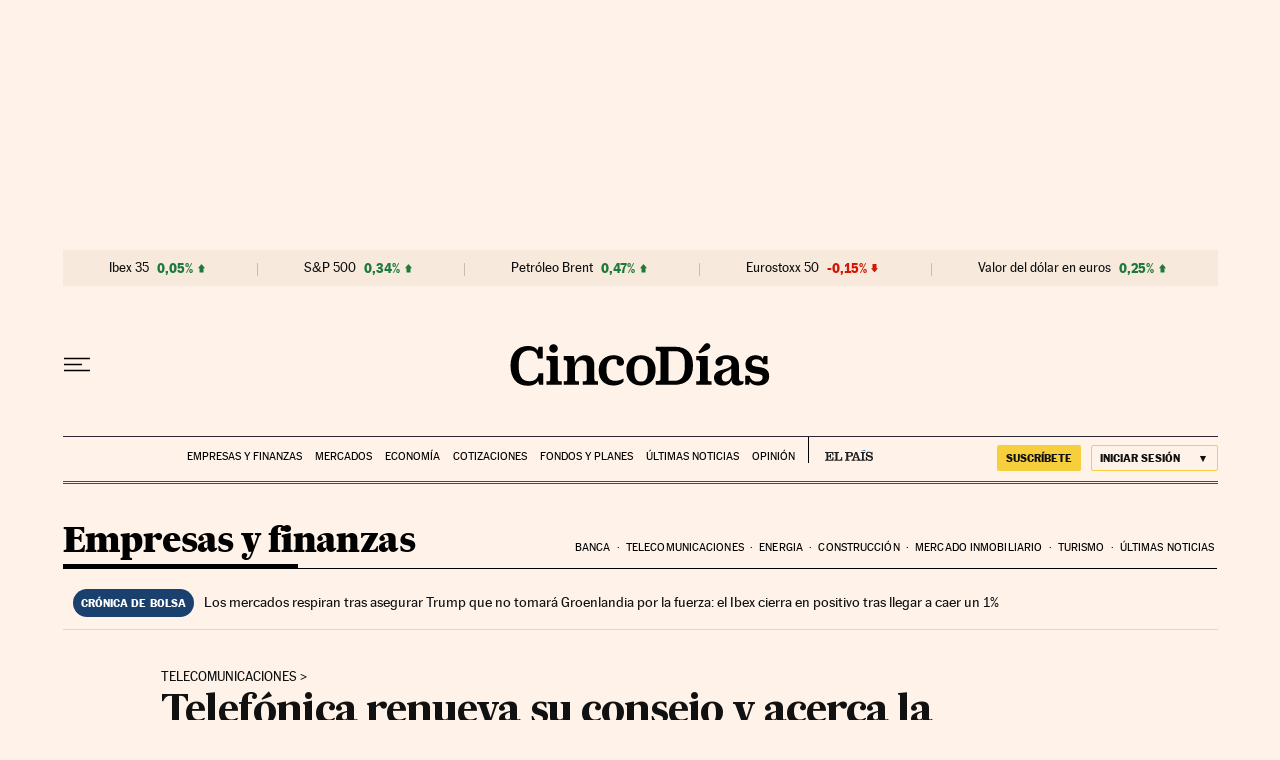

--- FILE ---
content_type: application/javascript; charset=utf-8
request_url: https://fundingchoicesmessages.google.com/f/AGSKWxWNc8JjsKTf1wMirOLomjklH-boeqX4rtak5svXrGpDkTQi-tm3gQCBcxBpg4h7aBS7fZ3VtAqDTb9UK289cZLjwawUzrlXrpOipfCbKPLcvHSRAM92t13ZFkTQ3Q5cynhbBkc=?fccs=W251bGwsbnVsbCxudWxsLG51bGwsbnVsbCxudWxsLFsxNzY5MDIxMDcxLDIwODAwMDAwMF0sbnVsbCxudWxsLG51bGwsW251bGwsWzcsNl0sbnVsbCxudWxsLG51bGwsbnVsbCxudWxsLG51bGwsbnVsbCxudWxsLG51bGwsMV0sImh0dHBzOi8vY2luY29kaWFzLmVscGFpcy5jb20vY2luY29kaWFzLzIwMTkvMTIvMTgvY29tcGFuaWFzLzE1NzY2Nzk3MDhfNzA4MjE1Lmh0bWwiLG51bGwsW1s4LCI5b0VCUi01bXFxbyJdLFs5LCJlbi1VUyJdLFsxNiwiWzEsMSwxXSJdLFsxOSwiMiJdLFsxNywiWzBdIl0sWzI0LCIiXSxbMjksImZhbHNlIl1dXQ
body_size: 105
content:
if (typeof __googlefc.fcKernelManager.run === 'function') {"use strict";this.default_ContributorServingResponseClientJs=this.default_ContributorServingResponseClientJs||{};(function(_){var window=this;
try{
var qp=function(a){this.A=_.t(a)};_.u(qp,_.J);var rp=function(a){this.A=_.t(a)};_.u(rp,_.J);rp.prototype.getWhitelistStatus=function(){return _.F(this,2)};var sp=function(a){this.A=_.t(a)};_.u(sp,_.J);var tp=_.ed(sp),up=function(a,b,c){this.B=a;this.j=_.A(b,qp,1);this.l=_.A(b,_.Pk,3);this.F=_.A(b,rp,4);a=this.B.location.hostname;this.D=_.Fg(this.j,2)&&_.O(this.j,2)!==""?_.O(this.j,2):a;a=new _.Qg(_.Qk(this.l));this.C=new _.dh(_.q.document,this.D,a);this.console=null;this.o=new _.mp(this.B,c,a)};
up.prototype.run=function(){if(_.O(this.j,3)){var a=this.C,b=_.O(this.j,3),c=_.fh(a),d=new _.Wg;b=_.hg(d,1,b);c=_.C(c,1,b);_.jh(a,c)}else _.gh(this.C,"FCNEC");_.op(this.o,_.A(this.l,_.De,1),this.l.getDefaultConsentRevocationText(),this.l.getDefaultConsentRevocationCloseText(),this.l.getDefaultConsentRevocationAttestationText(),this.D);_.pp(this.o,_.F(this.F,1),this.F.getWhitelistStatus());var e;a=(e=this.B.googlefc)==null?void 0:e.__executeManualDeployment;a!==void 0&&typeof a==="function"&&_.To(this.o.G,
"manualDeploymentApi")};var vp=function(){};vp.prototype.run=function(a,b,c){var d;return _.v(function(e){d=tp(b);(new up(a,d,c)).run();return e.return({})})};_.Tk(7,new vp);
}catch(e){_._DumpException(e)}
}).call(this,this.default_ContributorServingResponseClientJs);
// Google Inc.

//# sourceURL=/_/mss/boq-content-ads-contributor/_/js/k=boq-content-ads-contributor.ContributorServingResponseClientJs.en_US.9oEBR-5mqqo.es5.O/d=1/exm=ad_blocking_detection_executable,kernel_loader,loader_js_executable/ed=1/rs=AJlcJMwtVrnwsvCgvFVyuqXAo8GMo9641A/m=cookie_refresh_executable
__googlefc.fcKernelManager.run('\x5b\x5b\x5b7,\x22\x5b\x5bnull,\\\x22elpais.com\\\x22,\\\x22AKsRol8kI9T3D7shcQ9vpOCcASDXFDqX72zrE0Z9Bl6OyIISR7uwKdkTODYrM1zoGvomoC41PmVAplwqdCuO3wQY2vG5_W4FBxxay3vhEp9DLpOorUVsnaZ7NVrcTLprEE2pfc1mU2J2CQJrf5HZ-TDBPVhP26Hiew\\\\u003d\\\\u003d\\\x22\x5d,null,\x5b\x5bnull,null,null,\\\x22https:\/\/fundingchoicesmessages.google.com\/f\/AGSKWxWYq8SHiaEI4w9-AzKTkWY2UhO_kMR9T9ER5qVTHIKbEv9YK7h5yJTJLk5KOQ1RUE2WICn5M_J5xDMCD2daFMgCgDAzIjWFtWgvtKKccr4Xt9SJOP7JEqCmH_bQL4-ATu6pRRc\\\\u003d\\\x22\x5d,null,null,\x5bnull,null,null,\\\x22https:\/\/fundingchoicesmessages.google.com\/el\/AGSKWxXqeDW6pD1flIjN1dbnonHbE1BDuQDbffk3h4bE5S9Pdd2Znf0HoDXKeOVQl-5SaTvAaCFuHi5IKHUExst-Gg6Q_oFiv7tGp-rssoAksIC-YuP-1n6F65prRKiKFB5ExjSf-Xo\\\\u003d\\\x22\x5d,null,\x5bnull,\x5b7,6\x5d,null,null,null,null,null,null,null,null,null,1\x5d\x5d,\x5b3,1\x5d\x5d\x22\x5d\x5d,\x5bnull,null,null,\x22https:\/\/fundingchoicesmessages.google.com\/f\/AGSKWxVL5EyK9TmQaVf5tYhQRZeF-ZUcUNzfUD3O09BH_WH55kCfoNhBPx6dwb-jMLDBZmKn1kZdrZNQV84Vu1SyIPB9WV7I-r6z01-Szsm_XWsUBQdhpPhKHL__AGTu__So_Yv31iw\\u003d\x22\x5d\x5d');}

--- FILE ---
content_type: application/javascript; charset=utf-8
request_url: https://fundingchoicesmessages.google.com/f/AGSKWxUk1JZ0xwE8PH3VmNN4WNJ4YYMhbSHCyCbEp2ns3kwFkf2Z35yBDYfyHZdH0hLkmFggELGsfNE9rSbjdW3rgdv3byPdbIju-zuWtwSU3Xjm92dnOjRWCGdFW5bGN-8JIyqgav6B0J6s_HH4L6a_uFVfOBtyeEI_IA0RRd74Pu03twWl6aAgmsfoyNei/_/leader_ad./frame_ads__google_ads_=adcode&.468x60-
body_size: -1290
content:
window['a8f75fc0-c016-45f3-bf79-40cccc6a215b'] = true;